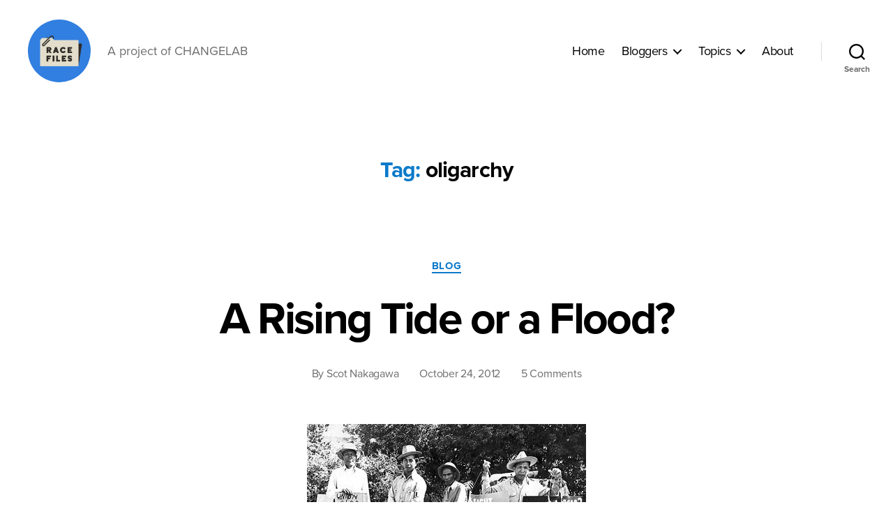

--- FILE ---
content_type: text/css
request_url: https://www.racefiles.com/wp-content/themes/twentytwenty-racefiles/style.css?ver=1.0.0
body_size: 338
content:
/*
Theme Name: Twenty Twenty Race Files
Theme URL: 
Description: Twenty Twenty Child Theme
Author: 
Author URL: 
Template: twentytwenty
Version: 1.0.0
Text Domain: twentytwenty-child
*/ 
/* Custom CSS goes after this line */
@import url("https://use.typekit.net/ezp0nah.css");

body {
  font-family: "proxima-nova", "Helvetica Neue", Helvetica, Roboto, Arial, sans-serif;
  font-size: 1.6rem;
  letter-spacing: -0.015em;
}

.entry-content {
  font-family: "merriweather", Georgia, serif;
  letter-spacing: normal;
}

.entry-content > *:not(.alignwide):not(.alignfull):not(.alignleft):not(.alignright):not(.is-style-wide) {
  max-width: 720px;
}




.site-logo img {
  border-radius: 1000px;
}
.site-description {
  color: #000;
  letter-spacing: 0;
}
.post-meta-single-top .post-meta {
  margin-bottom: 2rem;
}
.powered-by-wordpress,
.post-meta-single-top .meta-icon {
  display: none !important;
}
.featured-media {
  margin-bottom: 2rem;
}
.reduced-spacing .wp-block-pullquote::before {
  font-family: Georgia, serif;
  font-size: 8rem;
  border: none;
  color: rgba(0,0,0,.25);
}

@media (min-width: 700px) {
  .entry-content {
    max-width: 720px;
    margin: 0 auto;
  }
}